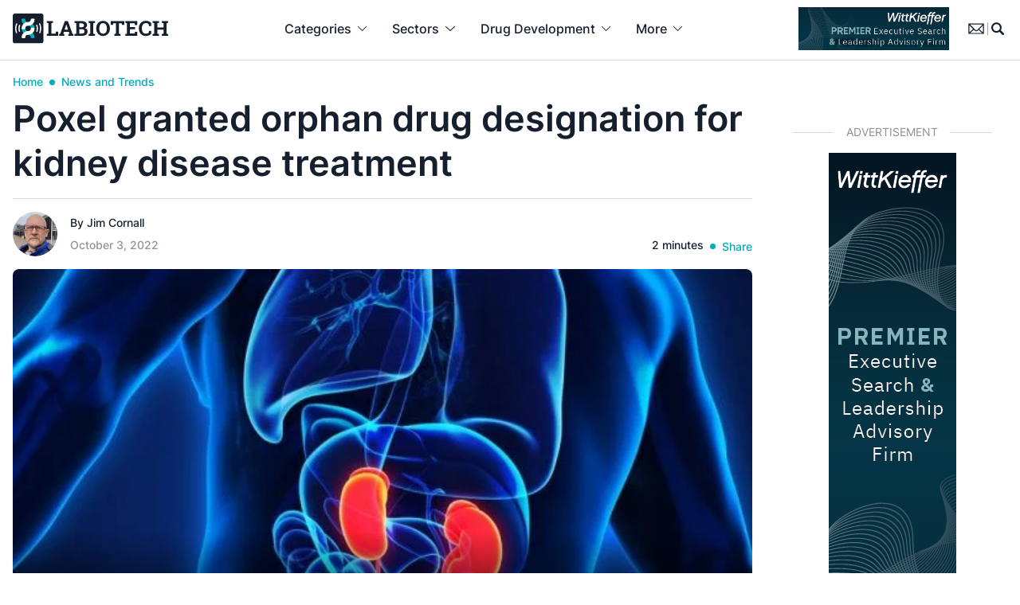

--- FILE ---
content_type: text/html; charset=utf-8
request_url: https://www.google.com/recaptcha/api2/anchor?ar=1&k=6Lctlk4qAAAAAKll71Ha-ZELEdrT0RdkBARGaY76&co=aHR0cHM6Ly93d3cubGFiaW90ZWNoLmV1OjQ0Mw..&hl=en&v=PoyoqOPhxBO7pBk68S4YbpHZ&size=invisible&anchor-ms=20000&execute-ms=30000&cb=1ig14i70p7je
body_size: 48859
content:
<!DOCTYPE HTML><html dir="ltr" lang="en"><head><meta http-equiv="Content-Type" content="text/html; charset=UTF-8">
<meta http-equiv="X-UA-Compatible" content="IE=edge">
<title>reCAPTCHA</title>
<style type="text/css">
/* cyrillic-ext */
@font-face {
  font-family: 'Roboto';
  font-style: normal;
  font-weight: 400;
  font-stretch: 100%;
  src: url(//fonts.gstatic.com/s/roboto/v48/KFO7CnqEu92Fr1ME7kSn66aGLdTylUAMa3GUBHMdazTgWw.woff2) format('woff2');
  unicode-range: U+0460-052F, U+1C80-1C8A, U+20B4, U+2DE0-2DFF, U+A640-A69F, U+FE2E-FE2F;
}
/* cyrillic */
@font-face {
  font-family: 'Roboto';
  font-style: normal;
  font-weight: 400;
  font-stretch: 100%;
  src: url(//fonts.gstatic.com/s/roboto/v48/KFO7CnqEu92Fr1ME7kSn66aGLdTylUAMa3iUBHMdazTgWw.woff2) format('woff2');
  unicode-range: U+0301, U+0400-045F, U+0490-0491, U+04B0-04B1, U+2116;
}
/* greek-ext */
@font-face {
  font-family: 'Roboto';
  font-style: normal;
  font-weight: 400;
  font-stretch: 100%;
  src: url(//fonts.gstatic.com/s/roboto/v48/KFO7CnqEu92Fr1ME7kSn66aGLdTylUAMa3CUBHMdazTgWw.woff2) format('woff2');
  unicode-range: U+1F00-1FFF;
}
/* greek */
@font-face {
  font-family: 'Roboto';
  font-style: normal;
  font-weight: 400;
  font-stretch: 100%;
  src: url(//fonts.gstatic.com/s/roboto/v48/KFO7CnqEu92Fr1ME7kSn66aGLdTylUAMa3-UBHMdazTgWw.woff2) format('woff2');
  unicode-range: U+0370-0377, U+037A-037F, U+0384-038A, U+038C, U+038E-03A1, U+03A3-03FF;
}
/* math */
@font-face {
  font-family: 'Roboto';
  font-style: normal;
  font-weight: 400;
  font-stretch: 100%;
  src: url(//fonts.gstatic.com/s/roboto/v48/KFO7CnqEu92Fr1ME7kSn66aGLdTylUAMawCUBHMdazTgWw.woff2) format('woff2');
  unicode-range: U+0302-0303, U+0305, U+0307-0308, U+0310, U+0312, U+0315, U+031A, U+0326-0327, U+032C, U+032F-0330, U+0332-0333, U+0338, U+033A, U+0346, U+034D, U+0391-03A1, U+03A3-03A9, U+03B1-03C9, U+03D1, U+03D5-03D6, U+03F0-03F1, U+03F4-03F5, U+2016-2017, U+2034-2038, U+203C, U+2040, U+2043, U+2047, U+2050, U+2057, U+205F, U+2070-2071, U+2074-208E, U+2090-209C, U+20D0-20DC, U+20E1, U+20E5-20EF, U+2100-2112, U+2114-2115, U+2117-2121, U+2123-214F, U+2190, U+2192, U+2194-21AE, U+21B0-21E5, U+21F1-21F2, U+21F4-2211, U+2213-2214, U+2216-22FF, U+2308-230B, U+2310, U+2319, U+231C-2321, U+2336-237A, U+237C, U+2395, U+239B-23B7, U+23D0, U+23DC-23E1, U+2474-2475, U+25AF, U+25B3, U+25B7, U+25BD, U+25C1, U+25CA, U+25CC, U+25FB, U+266D-266F, U+27C0-27FF, U+2900-2AFF, U+2B0E-2B11, U+2B30-2B4C, U+2BFE, U+3030, U+FF5B, U+FF5D, U+1D400-1D7FF, U+1EE00-1EEFF;
}
/* symbols */
@font-face {
  font-family: 'Roboto';
  font-style: normal;
  font-weight: 400;
  font-stretch: 100%;
  src: url(//fonts.gstatic.com/s/roboto/v48/KFO7CnqEu92Fr1ME7kSn66aGLdTylUAMaxKUBHMdazTgWw.woff2) format('woff2');
  unicode-range: U+0001-000C, U+000E-001F, U+007F-009F, U+20DD-20E0, U+20E2-20E4, U+2150-218F, U+2190, U+2192, U+2194-2199, U+21AF, U+21E6-21F0, U+21F3, U+2218-2219, U+2299, U+22C4-22C6, U+2300-243F, U+2440-244A, U+2460-24FF, U+25A0-27BF, U+2800-28FF, U+2921-2922, U+2981, U+29BF, U+29EB, U+2B00-2BFF, U+4DC0-4DFF, U+FFF9-FFFB, U+10140-1018E, U+10190-1019C, U+101A0, U+101D0-101FD, U+102E0-102FB, U+10E60-10E7E, U+1D2C0-1D2D3, U+1D2E0-1D37F, U+1F000-1F0FF, U+1F100-1F1AD, U+1F1E6-1F1FF, U+1F30D-1F30F, U+1F315, U+1F31C, U+1F31E, U+1F320-1F32C, U+1F336, U+1F378, U+1F37D, U+1F382, U+1F393-1F39F, U+1F3A7-1F3A8, U+1F3AC-1F3AF, U+1F3C2, U+1F3C4-1F3C6, U+1F3CA-1F3CE, U+1F3D4-1F3E0, U+1F3ED, U+1F3F1-1F3F3, U+1F3F5-1F3F7, U+1F408, U+1F415, U+1F41F, U+1F426, U+1F43F, U+1F441-1F442, U+1F444, U+1F446-1F449, U+1F44C-1F44E, U+1F453, U+1F46A, U+1F47D, U+1F4A3, U+1F4B0, U+1F4B3, U+1F4B9, U+1F4BB, U+1F4BF, U+1F4C8-1F4CB, U+1F4D6, U+1F4DA, U+1F4DF, U+1F4E3-1F4E6, U+1F4EA-1F4ED, U+1F4F7, U+1F4F9-1F4FB, U+1F4FD-1F4FE, U+1F503, U+1F507-1F50B, U+1F50D, U+1F512-1F513, U+1F53E-1F54A, U+1F54F-1F5FA, U+1F610, U+1F650-1F67F, U+1F687, U+1F68D, U+1F691, U+1F694, U+1F698, U+1F6AD, U+1F6B2, U+1F6B9-1F6BA, U+1F6BC, U+1F6C6-1F6CF, U+1F6D3-1F6D7, U+1F6E0-1F6EA, U+1F6F0-1F6F3, U+1F6F7-1F6FC, U+1F700-1F7FF, U+1F800-1F80B, U+1F810-1F847, U+1F850-1F859, U+1F860-1F887, U+1F890-1F8AD, U+1F8B0-1F8BB, U+1F8C0-1F8C1, U+1F900-1F90B, U+1F93B, U+1F946, U+1F984, U+1F996, U+1F9E9, U+1FA00-1FA6F, U+1FA70-1FA7C, U+1FA80-1FA89, U+1FA8F-1FAC6, U+1FACE-1FADC, U+1FADF-1FAE9, U+1FAF0-1FAF8, U+1FB00-1FBFF;
}
/* vietnamese */
@font-face {
  font-family: 'Roboto';
  font-style: normal;
  font-weight: 400;
  font-stretch: 100%;
  src: url(//fonts.gstatic.com/s/roboto/v48/KFO7CnqEu92Fr1ME7kSn66aGLdTylUAMa3OUBHMdazTgWw.woff2) format('woff2');
  unicode-range: U+0102-0103, U+0110-0111, U+0128-0129, U+0168-0169, U+01A0-01A1, U+01AF-01B0, U+0300-0301, U+0303-0304, U+0308-0309, U+0323, U+0329, U+1EA0-1EF9, U+20AB;
}
/* latin-ext */
@font-face {
  font-family: 'Roboto';
  font-style: normal;
  font-weight: 400;
  font-stretch: 100%;
  src: url(//fonts.gstatic.com/s/roboto/v48/KFO7CnqEu92Fr1ME7kSn66aGLdTylUAMa3KUBHMdazTgWw.woff2) format('woff2');
  unicode-range: U+0100-02BA, U+02BD-02C5, U+02C7-02CC, U+02CE-02D7, U+02DD-02FF, U+0304, U+0308, U+0329, U+1D00-1DBF, U+1E00-1E9F, U+1EF2-1EFF, U+2020, U+20A0-20AB, U+20AD-20C0, U+2113, U+2C60-2C7F, U+A720-A7FF;
}
/* latin */
@font-face {
  font-family: 'Roboto';
  font-style: normal;
  font-weight: 400;
  font-stretch: 100%;
  src: url(//fonts.gstatic.com/s/roboto/v48/KFO7CnqEu92Fr1ME7kSn66aGLdTylUAMa3yUBHMdazQ.woff2) format('woff2');
  unicode-range: U+0000-00FF, U+0131, U+0152-0153, U+02BB-02BC, U+02C6, U+02DA, U+02DC, U+0304, U+0308, U+0329, U+2000-206F, U+20AC, U+2122, U+2191, U+2193, U+2212, U+2215, U+FEFF, U+FFFD;
}
/* cyrillic-ext */
@font-face {
  font-family: 'Roboto';
  font-style: normal;
  font-weight: 500;
  font-stretch: 100%;
  src: url(//fonts.gstatic.com/s/roboto/v48/KFO7CnqEu92Fr1ME7kSn66aGLdTylUAMa3GUBHMdazTgWw.woff2) format('woff2');
  unicode-range: U+0460-052F, U+1C80-1C8A, U+20B4, U+2DE0-2DFF, U+A640-A69F, U+FE2E-FE2F;
}
/* cyrillic */
@font-face {
  font-family: 'Roboto';
  font-style: normal;
  font-weight: 500;
  font-stretch: 100%;
  src: url(//fonts.gstatic.com/s/roboto/v48/KFO7CnqEu92Fr1ME7kSn66aGLdTylUAMa3iUBHMdazTgWw.woff2) format('woff2');
  unicode-range: U+0301, U+0400-045F, U+0490-0491, U+04B0-04B1, U+2116;
}
/* greek-ext */
@font-face {
  font-family: 'Roboto';
  font-style: normal;
  font-weight: 500;
  font-stretch: 100%;
  src: url(//fonts.gstatic.com/s/roboto/v48/KFO7CnqEu92Fr1ME7kSn66aGLdTylUAMa3CUBHMdazTgWw.woff2) format('woff2');
  unicode-range: U+1F00-1FFF;
}
/* greek */
@font-face {
  font-family: 'Roboto';
  font-style: normal;
  font-weight: 500;
  font-stretch: 100%;
  src: url(//fonts.gstatic.com/s/roboto/v48/KFO7CnqEu92Fr1ME7kSn66aGLdTylUAMa3-UBHMdazTgWw.woff2) format('woff2');
  unicode-range: U+0370-0377, U+037A-037F, U+0384-038A, U+038C, U+038E-03A1, U+03A3-03FF;
}
/* math */
@font-face {
  font-family: 'Roboto';
  font-style: normal;
  font-weight: 500;
  font-stretch: 100%;
  src: url(//fonts.gstatic.com/s/roboto/v48/KFO7CnqEu92Fr1ME7kSn66aGLdTylUAMawCUBHMdazTgWw.woff2) format('woff2');
  unicode-range: U+0302-0303, U+0305, U+0307-0308, U+0310, U+0312, U+0315, U+031A, U+0326-0327, U+032C, U+032F-0330, U+0332-0333, U+0338, U+033A, U+0346, U+034D, U+0391-03A1, U+03A3-03A9, U+03B1-03C9, U+03D1, U+03D5-03D6, U+03F0-03F1, U+03F4-03F5, U+2016-2017, U+2034-2038, U+203C, U+2040, U+2043, U+2047, U+2050, U+2057, U+205F, U+2070-2071, U+2074-208E, U+2090-209C, U+20D0-20DC, U+20E1, U+20E5-20EF, U+2100-2112, U+2114-2115, U+2117-2121, U+2123-214F, U+2190, U+2192, U+2194-21AE, U+21B0-21E5, U+21F1-21F2, U+21F4-2211, U+2213-2214, U+2216-22FF, U+2308-230B, U+2310, U+2319, U+231C-2321, U+2336-237A, U+237C, U+2395, U+239B-23B7, U+23D0, U+23DC-23E1, U+2474-2475, U+25AF, U+25B3, U+25B7, U+25BD, U+25C1, U+25CA, U+25CC, U+25FB, U+266D-266F, U+27C0-27FF, U+2900-2AFF, U+2B0E-2B11, U+2B30-2B4C, U+2BFE, U+3030, U+FF5B, U+FF5D, U+1D400-1D7FF, U+1EE00-1EEFF;
}
/* symbols */
@font-face {
  font-family: 'Roboto';
  font-style: normal;
  font-weight: 500;
  font-stretch: 100%;
  src: url(//fonts.gstatic.com/s/roboto/v48/KFO7CnqEu92Fr1ME7kSn66aGLdTylUAMaxKUBHMdazTgWw.woff2) format('woff2');
  unicode-range: U+0001-000C, U+000E-001F, U+007F-009F, U+20DD-20E0, U+20E2-20E4, U+2150-218F, U+2190, U+2192, U+2194-2199, U+21AF, U+21E6-21F0, U+21F3, U+2218-2219, U+2299, U+22C4-22C6, U+2300-243F, U+2440-244A, U+2460-24FF, U+25A0-27BF, U+2800-28FF, U+2921-2922, U+2981, U+29BF, U+29EB, U+2B00-2BFF, U+4DC0-4DFF, U+FFF9-FFFB, U+10140-1018E, U+10190-1019C, U+101A0, U+101D0-101FD, U+102E0-102FB, U+10E60-10E7E, U+1D2C0-1D2D3, U+1D2E0-1D37F, U+1F000-1F0FF, U+1F100-1F1AD, U+1F1E6-1F1FF, U+1F30D-1F30F, U+1F315, U+1F31C, U+1F31E, U+1F320-1F32C, U+1F336, U+1F378, U+1F37D, U+1F382, U+1F393-1F39F, U+1F3A7-1F3A8, U+1F3AC-1F3AF, U+1F3C2, U+1F3C4-1F3C6, U+1F3CA-1F3CE, U+1F3D4-1F3E0, U+1F3ED, U+1F3F1-1F3F3, U+1F3F5-1F3F7, U+1F408, U+1F415, U+1F41F, U+1F426, U+1F43F, U+1F441-1F442, U+1F444, U+1F446-1F449, U+1F44C-1F44E, U+1F453, U+1F46A, U+1F47D, U+1F4A3, U+1F4B0, U+1F4B3, U+1F4B9, U+1F4BB, U+1F4BF, U+1F4C8-1F4CB, U+1F4D6, U+1F4DA, U+1F4DF, U+1F4E3-1F4E6, U+1F4EA-1F4ED, U+1F4F7, U+1F4F9-1F4FB, U+1F4FD-1F4FE, U+1F503, U+1F507-1F50B, U+1F50D, U+1F512-1F513, U+1F53E-1F54A, U+1F54F-1F5FA, U+1F610, U+1F650-1F67F, U+1F687, U+1F68D, U+1F691, U+1F694, U+1F698, U+1F6AD, U+1F6B2, U+1F6B9-1F6BA, U+1F6BC, U+1F6C6-1F6CF, U+1F6D3-1F6D7, U+1F6E0-1F6EA, U+1F6F0-1F6F3, U+1F6F7-1F6FC, U+1F700-1F7FF, U+1F800-1F80B, U+1F810-1F847, U+1F850-1F859, U+1F860-1F887, U+1F890-1F8AD, U+1F8B0-1F8BB, U+1F8C0-1F8C1, U+1F900-1F90B, U+1F93B, U+1F946, U+1F984, U+1F996, U+1F9E9, U+1FA00-1FA6F, U+1FA70-1FA7C, U+1FA80-1FA89, U+1FA8F-1FAC6, U+1FACE-1FADC, U+1FADF-1FAE9, U+1FAF0-1FAF8, U+1FB00-1FBFF;
}
/* vietnamese */
@font-face {
  font-family: 'Roboto';
  font-style: normal;
  font-weight: 500;
  font-stretch: 100%;
  src: url(//fonts.gstatic.com/s/roboto/v48/KFO7CnqEu92Fr1ME7kSn66aGLdTylUAMa3OUBHMdazTgWw.woff2) format('woff2');
  unicode-range: U+0102-0103, U+0110-0111, U+0128-0129, U+0168-0169, U+01A0-01A1, U+01AF-01B0, U+0300-0301, U+0303-0304, U+0308-0309, U+0323, U+0329, U+1EA0-1EF9, U+20AB;
}
/* latin-ext */
@font-face {
  font-family: 'Roboto';
  font-style: normal;
  font-weight: 500;
  font-stretch: 100%;
  src: url(//fonts.gstatic.com/s/roboto/v48/KFO7CnqEu92Fr1ME7kSn66aGLdTylUAMa3KUBHMdazTgWw.woff2) format('woff2');
  unicode-range: U+0100-02BA, U+02BD-02C5, U+02C7-02CC, U+02CE-02D7, U+02DD-02FF, U+0304, U+0308, U+0329, U+1D00-1DBF, U+1E00-1E9F, U+1EF2-1EFF, U+2020, U+20A0-20AB, U+20AD-20C0, U+2113, U+2C60-2C7F, U+A720-A7FF;
}
/* latin */
@font-face {
  font-family: 'Roboto';
  font-style: normal;
  font-weight: 500;
  font-stretch: 100%;
  src: url(//fonts.gstatic.com/s/roboto/v48/KFO7CnqEu92Fr1ME7kSn66aGLdTylUAMa3yUBHMdazQ.woff2) format('woff2');
  unicode-range: U+0000-00FF, U+0131, U+0152-0153, U+02BB-02BC, U+02C6, U+02DA, U+02DC, U+0304, U+0308, U+0329, U+2000-206F, U+20AC, U+2122, U+2191, U+2193, U+2212, U+2215, U+FEFF, U+FFFD;
}
/* cyrillic-ext */
@font-face {
  font-family: 'Roboto';
  font-style: normal;
  font-weight: 900;
  font-stretch: 100%;
  src: url(//fonts.gstatic.com/s/roboto/v48/KFO7CnqEu92Fr1ME7kSn66aGLdTylUAMa3GUBHMdazTgWw.woff2) format('woff2');
  unicode-range: U+0460-052F, U+1C80-1C8A, U+20B4, U+2DE0-2DFF, U+A640-A69F, U+FE2E-FE2F;
}
/* cyrillic */
@font-face {
  font-family: 'Roboto';
  font-style: normal;
  font-weight: 900;
  font-stretch: 100%;
  src: url(//fonts.gstatic.com/s/roboto/v48/KFO7CnqEu92Fr1ME7kSn66aGLdTylUAMa3iUBHMdazTgWw.woff2) format('woff2');
  unicode-range: U+0301, U+0400-045F, U+0490-0491, U+04B0-04B1, U+2116;
}
/* greek-ext */
@font-face {
  font-family: 'Roboto';
  font-style: normal;
  font-weight: 900;
  font-stretch: 100%;
  src: url(//fonts.gstatic.com/s/roboto/v48/KFO7CnqEu92Fr1ME7kSn66aGLdTylUAMa3CUBHMdazTgWw.woff2) format('woff2');
  unicode-range: U+1F00-1FFF;
}
/* greek */
@font-face {
  font-family: 'Roboto';
  font-style: normal;
  font-weight: 900;
  font-stretch: 100%;
  src: url(//fonts.gstatic.com/s/roboto/v48/KFO7CnqEu92Fr1ME7kSn66aGLdTylUAMa3-UBHMdazTgWw.woff2) format('woff2');
  unicode-range: U+0370-0377, U+037A-037F, U+0384-038A, U+038C, U+038E-03A1, U+03A3-03FF;
}
/* math */
@font-face {
  font-family: 'Roboto';
  font-style: normal;
  font-weight: 900;
  font-stretch: 100%;
  src: url(//fonts.gstatic.com/s/roboto/v48/KFO7CnqEu92Fr1ME7kSn66aGLdTylUAMawCUBHMdazTgWw.woff2) format('woff2');
  unicode-range: U+0302-0303, U+0305, U+0307-0308, U+0310, U+0312, U+0315, U+031A, U+0326-0327, U+032C, U+032F-0330, U+0332-0333, U+0338, U+033A, U+0346, U+034D, U+0391-03A1, U+03A3-03A9, U+03B1-03C9, U+03D1, U+03D5-03D6, U+03F0-03F1, U+03F4-03F5, U+2016-2017, U+2034-2038, U+203C, U+2040, U+2043, U+2047, U+2050, U+2057, U+205F, U+2070-2071, U+2074-208E, U+2090-209C, U+20D0-20DC, U+20E1, U+20E5-20EF, U+2100-2112, U+2114-2115, U+2117-2121, U+2123-214F, U+2190, U+2192, U+2194-21AE, U+21B0-21E5, U+21F1-21F2, U+21F4-2211, U+2213-2214, U+2216-22FF, U+2308-230B, U+2310, U+2319, U+231C-2321, U+2336-237A, U+237C, U+2395, U+239B-23B7, U+23D0, U+23DC-23E1, U+2474-2475, U+25AF, U+25B3, U+25B7, U+25BD, U+25C1, U+25CA, U+25CC, U+25FB, U+266D-266F, U+27C0-27FF, U+2900-2AFF, U+2B0E-2B11, U+2B30-2B4C, U+2BFE, U+3030, U+FF5B, U+FF5D, U+1D400-1D7FF, U+1EE00-1EEFF;
}
/* symbols */
@font-face {
  font-family: 'Roboto';
  font-style: normal;
  font-weight: 900;
  font-stretch: 100%;
  src: url(//fonts.gstatic.com/s/roboto/v48/KFO7CnqEu92Fr1ME7kSn66aGLdTylUAMaxKUBHMdazTgWw.woff2) format('woff2');
  unicode-range: U+0001-000C, U+000E-001F, U+007F-009F, U+20DD-20E0, U+20E2-20E4, U+2150-218F, U+2190, U+2192, U+2194-2199, U+21AF, U+21E6-21F0, U+21F3, U+2218-2219, U+2299, U+22C4-22C6, U+2300-243F, U+2440-244A, U+2460-24FF, U+25A0-27BF, U+2800-28FF, U+2921-2922, U+2981, U+29BF, U+29EB, U+2B00-2BFF, U+4DC0-4DFF, U+FFF9-FFFB, U+10140-1018E, U+10190-1019C, U+101A0, U+101D0-101FD, U+102E0-102FB, U+10E60-10E7E, U+1D2C0-1D2D3, U+1D2E0-1D37F, U+1F000-1F0FF, U+1F100-1F1AD, U+1F1E6-1F1FF, U+1F30D-1F30F, U+1F315, U+1F31C, U+1F31E, U+1F320-1F32C, U+1F336, U+1F378, U+1F37D, U+1F382, U+1F393-1F39F, U+1F3A7-1F3A8, U+1F3AC-1F3AF, U+1F3C2, U+1F3C4-1F3C6, U+1F3CA-1F3CE, U+1F3D4-1F3E0, U+1F3ED, U+1F3F1-1F3F3, U+1F3F5-1F3F7, U+1F408, U+1F415, U+1F41F, U+1F426, U+1F43F, U+1F441-1F442, U+1F444, U+1F446-1F449, U+1F44C-1F44E, U+1F453, U+1F46A, U+1F47D, U+1F4A3, U+1F4B0, U+1F4B3, U+1F4B9, U+1F4BB, U+1F4BF, U+1F4C8-1F4CB, U+1F4D6, U+1F4DA, U+1F4DF, U+1F4E3-1F4E6, U+1F4EA-1F4ED, U+1F4F7, U+1F4F9-1F4FB, U+1F4FD-1F4FE, U+1F503, U+1F507-1F50B, U+1F50D, U+1F512-1F513, U+1F53E-1F54A, U+1F54F-1F5FA, U+1F610, U+1F650-1F67F, U+1F687, U+1F68D, U+1F691, U+1F694, U+1F698, U+1F6AD, U+1F6B2, U+1F6B9-1F6BA, U+1F6BC, U+1F6C6-1F6CF, U+1F6D3-1F6D7, U+1F6E0-1F6EA, U+1F6F0-1F6F3, U+1F6F7-1F6FC, U+1F700-1F7FF, U+1F800-1F80B, U+1F810-1F847, U+1F850-1F859, U+1F860-1F887, U+1F890-1F8AD, U+1F8B0-1F8BB, U+1F8C0-1F8C1, U+1F900-1F90B, U+1F93B, U+1F946, U+1F984, U+1F996, U+1F9E9, U+1FA00-1FA6F, U+1FA70-1FA7C, U+1FA80-1FA89, U+1FA8F-1FAC6, U+1FACE-1FADC, U+1FADF-1FAE9, U+1FAF0-1FAF8, U+1FB00-1FBFF;
}
/* vietnamese */
@font-face {
  font-family: 'Roboto';
  font-style: normal;
  font-weight: 900;
  font-stretch: 100%;
  src: url(//fonts.gstatic.com/s/roboto/v48/KFO7CnqEu92Fr1ME7kSn66aGLdTylUAMa3OUBHMdazTgWw.woff2) format('woff2');
  unicode-range: U+0102-0103, U+0110-0111, U+0128-0129, U+0168-0169, U+01A0-01A1, U+01AF-01B0, U+0300-0301, U+0303-0304, U+0308-0309, U+0323, U+0329, U+1EA0-1EF9, U+20AB;
}
/* latin-ext */
@font-face {
  font-family: 'Roboto';
  font-style: normal;
  font-weight: 900;
  font-stretch: 100%;
  src: url(//fonts.gstatic.com/s/roboto/v48/KFO7CnqEu92Fr1ME7kSn66aGLdTylUAMa3KUBHMdazTgWw.woff2) format('woff2');
  unicode-range: U+0100-02BA, U+02BD-02C5, U+02C7-02CC, U+02CE-02D7, U+02DD-02FF, U+0304, U+0308, U+0329, U+1D00-1DBF, U+1E00-1E9F, U+1EF2-1EFF, U+2020, U+20A0-20AB, U+20AD-20C0, U+2113, U+2C60-2C7F, U+A720-A7FF;
}
/* latin */
@font-face {
  font-family: 'Roboto';
  font-style: normal;
  font-weight: 900;
  font-stretch: 100%;
  src: url(//fonts.gstatic.com/s/roboto/v48/KFO7CnqEu92Fr1ME7kSn66aGLdTylUAMa3yUBHMdazQ.woff2) format('woff2');
  unicode-range: U+0000-00FF, U+0131, U+0152-0153, U+02BB-02BC, U+02C6, U+02DA, U+02DC, U+0304, U+0308, U+0329, U+2000-206F, U+20AC, U+2122, U+2191, U+2193, U+2212, U+2215, U+FEFF, U+FFFD;
}

</style>
<link rel="stylesheet" type="text/css" href="https://www.gstatic.com/recaptcha/releases/PoyoqOPhxBO7pBk68S4YbpHZ/styles__ltr.css">
<script nonce="f3U8yNKCmnpUkPX7MP_SJA" type="text/javascript">window['__recaptcha_api'] = 'https://www.google.com/recaptcha/api2/';</script>
<script type="text/javascript" src="https://www.gstatic.com/recaptcha/releases/PoyoqOPhxBO7pBk68S4YbpHZ/recaptcha__en.js" nonce="f3U8yNKCmnpUkPX7MP_SJA">
      
    </script></head>
<body><div id="rc-anchor-alert" class="rc-anchor-alert"></div>
<input type="hidden" id="recaptcha-token" value="[base64]">
<script type="text/javascript" nonce="f3U8yNKCmnpUkPX7MP_SJA">
      recaptcha.anchor.Main.init("[\x22ainput\x22,[\x22bgdata\x22,\x22\x22,\[base64]/[base64]/[base64]/[base64]/cjw8ejpyPj4+eil9Y2F0Y2gobCl7dGhyb3cgbDt9fSxIPWZ1bmN0aW9uKHcsdCx6KXtpZih3PT0xOTR8fHc9PTIwOCl0LnZbd10/dC52W3ddLmNvbmNhdCh6KTp0LnZbd109b2Yoeix0KTtlbHNle2lmKHQuYkImJnchPTMxNylyZXR1cm47dz09NjZ8fHc9PTEyMnx8dz09NDcwfHx3PT00NHx8dz09NDE2fHx3PT0zOTd8fHc9PTQyMXx8dz09Njh8fHc9PTcwfHx3PT0xODQ/[base64]/[base64]/[base64]/bmV3IGRbVl0oSlswXSk6cD09Mj9uZXcgZFtWXShKWzBdLEpbMV0pOnA9PTM/bmV3IGRbVl0oSlswXSxKWzFdLEpbMl0pOnA9PTQ/[base64]/[base64]/[base64]/[base64]\x22,\[base64]\\u003d\\u003d\x22,\x22w5ZuMhVYLMKpDhrChsObwqDDuUrCvxQ3Wn8IHMKyUMO2woDDnzhWWl3CqMOrHMOFQE5RGxt9w73CqVQDG2QYw47Do8OCw4dbwpjDr2QQYS0Rw73DmzsGwrHDu8Oew4wIw6QEMHDCj8OYa8OGw4IYOMKiw6JGcSHDlMOtYcOtdMOtYxnCo0fCngrDoE/CpMKqIsK8M8OBME/DpTDDqyDDkcOOwp/CvsKDw7AUV8O9w757HB/[base64]/[base64]/Dgm/CqjJtKMOkecKqe8OOP8KQBMK+wrsJw7zDiybCs8OAXsOFwrTCo23CgcOdw6gQcmgew5k/[base64]/CjWxlw7rCoXnDh2nCgMOhKcO5b0Q7E37Dn8KGw68/Cx/CvsOlwqPDvMK1w5ovFMKfwoNGacKgKsOSVMOkw77Du8K4PWrCvjZSDVgRwqM/[base64]/CrFtRWsK+worCtcOEX8OSJ8OlQGbDj8KUw7sHw6xhwo5HWMOkw4tow6LCmMKfUMK0KWzCocKYwqrDqcKjcMOJWsOQw7UuwpwmUl0twr/Do8OnwrLCoyjDvsOjw7RQw5bDs3PCsSBdCsOnwojDrhh/[base64]/E8KjccK0XMKGMcKzJXp+w5Now7nDkS0RCjI8wrfCssKTOgwAwrvCumZewqw/w4rDjR3CkwLDtyTDqcKxF8KWw7V6w5EZwrIFeMOswobCiksOQsOubULDo1XDgsK4UwPDqSVrVE5wQ8KBcx4Vwrt3w6PCt2QQwrnDncKawpvCnQcTVcK/woLDp8KOw6sCwoJYFlpuMCjDsS/CpB/DuU3Dr8KSMcKkw4zDg2jCkCcFw48bXsKAGVbDrcKbw4rCk8KQc8K4Wxsswopwwp0Hw6hqwpskdsKBEwUcNTJYV8OTEQbCvcKQw7FFwqbDtBc7w6srwqBRwp5QUmdaO0c/LMOuchXCrXbDosOLbXppwojDv8OQw6cgwpvDnGcESSQXw6/CvcKLPMOCHMKyw65faUfCjAPCuEJTwopYG8Kkw7LDnMKzBcK3YHrDocOta8OgDMKkMU7Cm8Oww6DCiibDuSd2wqAOSMKNwoYAw4/Cm8OBBz7CqsOEwqcjHDB+w5caSB1qw4NNVsO1wrjDs8OJT0sePwbDqcKgw4nDpn/Cm8O4eMKXdG/DisKoIV7CliNoAwdFacKnwrPDmcKHwqDDnBo4F8KFDnzCs2k3wqVjwp/[base64]/[base64]/w6jDtsOMB8KoCnlCVsOpOMKmwp4GwrRtMkTDkgFRY8KDCkLDmS/DgcODw6o2QMKdfMOCwplqwq13wqzDhBldw5w/w7RfdcOIEXc+w4rCnMKzLQnDi8O8w7F1wrZewqIuV17Ch1zDumLDkgYhKlslT8K5GcKkw6sCcSLDkcKwwrPCpcKUD3fDphzCocOVOMOtFiXCgcKaw6MGwrkHwqrDhkgqwrXCtTnCv8K3w6xGCwFdw5YSwrnDk8OjVxTDtgvCkMKfbMOMUUxIwofDmj/CpjwfBcOYw6xXGcKmfk47w544I8K5ZMK9V8KEVlQdw58jwrvDvsKlwrLDk8Kkw7NAwp3DvMOPZsORd8OaC1rCvWLCkHjClHMQwrvDj8OMw7wswrbCocKPGMONwq9pw57Co8Kjw6/DsMKJwpjDqnjCuwbDtElMC8KmLMORKVZvwrgKwp5uwqHDqcO/C2PDqk9rF8KPAg7DiBpSPMOJw5rCi8ONwpTDj8OEFUjCusK3w4M7w6bDqXLDkhAcwrvDrVE0wp/CgsOpUsKcwpTDjsK+Mjc8wrTCt04nLcOBwpIJZ8OKw7g2YFt8D8OgVcOtamnDuQR1wp9ww7LDt8KxwoIsSsO2w6XCnMOIw7jDv1/[base64]/wo3CvMOXwoIQJsOhwqTDt3M7wrXDp8OpwqvChlEVDcKpw4oMCWNIC8OAwpzDi8KJwrIefi94w5MYw4XChhrChBFnXcObw6zCpxHDisKUfcOHVcO9wpV/wrNhHGMlw5DChljCi8OdNMOdwrV+w59AS8O8w792wpDDtXtXHgBRQnRFwpBMWsKowpFjw5LDocOyw4o3w7HDkF/[base64]/Dkgduw5JAXsK/FsKBMcKOeEU0wrAwwr1iw6s4w79ww5/DiC40U3YhBsKTwq05GsOew4PDn8OmAMOew73DsXoZXMOKZsOmYVzCt3liwoYTw5zCh0hpbyRKw5HCmX49wrFvPcKbJ8O8KBsPKiVdwrrCvCBcwrPCpE/Ctk7Du8O5dUbDnVoHE8KVwrJdw7UBJsOdMUsgasO3d8Kaw4BQw44rOCQWV8OFwr/DkMKzJcKaEAnCiMKFA8K5wpXDk8OVw5Ygw5/DgcOLwoVNAhcewrDDnsO/THHDscOCUMOtwrsJZsOAe3Z9eRvDrsKzc8KuwrfCjcOUfy/DlSfDlCvCpB4vY8OoLMOSwrLDn8Oewod7wo5ZTU15LsOkwpccFMOmcDvCi8K1aW3DljkRf2deLXPCvsKqwqoQBT/Cj8OWc1jDszzCncKAw65GIsONwrvCrMKObMOIGFvDi8KywrwKwoTDicKYw5fDkwHDhlEnwpsywoEzw4DCuMKewqPDmsOAScK9KcOhw7VIworDkcKlwp8Uw4DCiT5mEsODCMOiSXTCtcKeP2PClMONw7cGwo9/w6cVesOVSMKJwr4Mw4nCjyzDscK1wrTDlcOONxhHw4ceV8OcK8K3GsKUNcOvcDrDtyAbwq7CjsOUwrLCu2plZcKlXWoedMOpwrlRwrJ2bEDDv05/[base64]/CnMOlw6hQN8OGe8OOwrPDlDXDm8Kqw6sQPxJKXXHCt8K/[base64]/[base64]/Fn58a8KywrnCrG9HwoTCmRzCiCI+w45iFzw7w77Dn2VnXHLCsC5Lw5PCqQzCr1YXwrZKJcOZw6HDj0DDi8KMw6QYwrbCtmZ4woANd8OIY8KVaMOUR2/[base64]/Cv8KYDcKSLg/DqW0Jwq/DvsK6wq3CisKjw6B9F8Klw4wGYMKxGUIawpjDrCwlHFghGzjDhUTCoURreSLCgcOGw75lWsOoNy1/[base64]/DjyjChcOyMRRBEsOpw5VAwrbCp8ONwqcwwr4mw7IhXcO2wpTDu8KSH3XCr8OswpQXw7fCihUswqnDucKCDmIDXgjCtBV3RcOCfWjDgsKqw7/CrXTCjsKLw4jDjMK9w4EwZsObNMKeGcOCw7nDiXw2w4dTwq3ChTo7ScKaNMKCJx3Do0I7BcOGwpfCncO/TXECAFLCsnPCoGLCp0kWKcOgZMOmQGPCtF/CuifCiWbCj8K0asOfwqLCnsOQwqpqJj/DkcOHUMO6wo/CvMOuJ8KiTHVhZUzDqcOCEMO0D0kvw7dkw5TDqysRw67DiMK1wpAxw4QrTE82AiJ8wodvwo7CvHs0S8KOw7TCvDc/[base64]/DgFDCv8Odw67CnGsQKjBKwrjCtnPCnxhTbEZdw5rCtDlgTDJHFMKfPcONLljDiMKufcO1w58aaHBkwr/CpcOEEsKoByRUBcOMw6LCsDvCmUgdwp7DvsOWw4PCjsK/w4DCvsKFwqMkw5PCs8KrJsKuwqfCkQlzwoIue0zCjsKswqjDm8KaCsOvSXDDgcKndAPDgxnDvcKnw4BoF8OFw4HCgU3Co8K/NgFjF8OJSMO/wpPDncKdwpcuwoXDgWgrw6LDrcK+w7xYJcOLUsKuXArClcOEF8KMwqIHP3wpWcOQw59Gwr5cFcKfL8Ktw6HCtiPCnsKGDcOWa0/Dr8OENsK2KcKdwpJuwpzDk8KBQRZ7X8OcS0Iaw6tAwpdMY3deRcO0UEBLRMKsZALDvn7DkMO0w55wwq7Dg8KZw7fDicKlI1hwwo1WTMOzIiLDmcKBwohvRBh6wqHCvSTDiAZWM8Oewp96wo9veMKBbMO/[base64]/[base64]/DoHnCuW3CikbDkMOkwqJrCMK5wozCnsOtVcKQwo0awrXCtknCpcO/LsKmw4gxwpdiCGVLw4fCocOgYnYFwoBdw4PCgVBnwq86SDQzw7Z8w63Dj8OcZnszQFDDuMOGwr53W8KswpfCocOnGcK6YcOMC8K2YgXChsKvwqfDr8OsJyQVY0nDj0Blwo/[base64]/w6ptw5wqwoTCjMOswpExKcOLw6rDg8Kiw7J6w6HCjsOrw6bCiivClmdXSDfDhEYWbQpZLcOuWsODw5Azw5llw4XDtypcwrkXwqjDmALCgcKDw6XCq8OVMcK0wrsSwo0/[base64]/DpcKnKxRlasKswofDhinDonA0KMO6JcODw68PLsOZwpHCvcKawpjDicK3TSheby7DkFjCvMKLwpzCtlYNw5DCiMKdXF/CpMK9Y8OaA8OWwp3DuyfCuzdAMivDtXErwoHChTNhe8OxLsKmcHPDomfCh0M6FMOhWsOEwrHCmzcxw6nDqsKaw7hwJFzDqm52Pi/[base64]/CkMKRCWbDlMO+wr5NIMOmwr/CsDUIZsKBE33DjS7Cq8K4VTtPw7E8dGjDujFQwoTCtADCtXhBw7lPwqrCs2A3A8K5AMKRwoB0wo0Kwq0awqPDucK2wq/[base64]/Dn8KyWxTDk8KRw4A3YcOBwpDDrcOyw5LCnMKZwpfCjijCu0PDo8K2YnLDtsOnWj/CocOkworCjT7DnsKXOX7ClsK/TsOHwqjDlT3ClSN3w7heHnjCpMKYMcO/fsKsRsOnDcO/wpkpWELDtQfDr8KYX8K6w5LDiADCsF0/w63CvcONwpbDucKfDXfCp8OMw4JPMDXDmcOtFVZPF0LCnMKiETdUccOKLcKmcMOew6rCk8KTNMO3dcOuw4E/SFDCosO9wqzCi8OBwo4rwpzCoQQQJsOfYxXChcOhDjFWwpETwrhXAsKZwqEnw6FwwrDCgULCiMKSUcKzwq56wr1hw73CkyQywrjDvV3Cm8Kdw4NyYwZIwqDDlFMEwqBxP8ORw77CtHZOw5nDn8KxI8KIGyDCnSfCsj1XwqBpwqwVMcOYUkxRwr7CscO/w4fDrsOiwqLDk8Oeb8KOS8KZwqTCk8K4woHDvcK5BsOBw58/[base64]/wrfCiELCusKtw6fDo8OMOWZywohiwqfCtMKbwqQ/ImgkQ8KcSBLCn8OQaU3DmMKJR8KnE3PCgD8XbMKRw7TDngzCoMO1b01Bwp8cwqcHwrp9IQMTwrVcw6/Dpk0FKcOhZsKpwoVlN20nBUTCrjs7wrjDkj/DhcOLS1jDqcOyD8Oow5bDh8OPLsOOQ8OdByLCkcOtYnFcw4wLAcK4IMOHw5nDgTslaErCjxMNw7dewqsdXCc9NsK0WcK+w51Yw60vw4h/aMKJwrNAw5dzHcKOG8Kfw4kvw57CoMKzICQZMwnCsMOpwr7DsMOUw4DDuMKfwphveETDjsOfI8O9w4XDqHIWeMO/[base64]/CrRjCh2QywpYQwr5kwqTDvsO3w7kqw7TCl8KYwqnDrgrClzbDqTQRwrpgIU/CmcONw4vCt8KQw4jCmcO3fMKgdcO9w7rCv1/DicKbwrZmwp/CrCV4w6bDvMKBPTkhwqLCpjTCrw/Cn8OfwqLCrHpRwosKwrzCp8O9NMKMT8Ozd2ZLCQk1V8ODwrUww7VcZGBwZMKXN2MgHAfDhRd/[base64]/R27DsV1Kwq0GeVnCvsKUw5LDkcO3wpHCtsOWYUoRwo3DkcKtwr5oYVLDo8OFRWXDvMOBa27Dm8OXw5oLacOcYcKSwrIqRnDClcKgw4DDowvCtcK6w43DtC/DkMONw4RrWARfLBR1wq7DtcOaOALDpjlAZ8Ogw505w7YAw5UCHG3Cl8KKLVrCtMOSA8Opw7nCrmpcw4XDvyVbwpUywqLDoxLCncOpwotYSsKAwrvDn8KKw6/CiMK5w5lvJRbCoyloU8KtwoXDvcO/w4XDsMKow47CmsKVAcOMaVvCksOFw78bT2svBMODCCzCqMKSwrPDmMOEW8K8w6jDhmPDs8OVwrXDkhklw5/[base64]/DsilqwojCugXDkMO0woDCtcKGFsKmbVgXwobCkU1XwoEPwrxIN3QcfGLDrsO1woFnchtdw4nCnQnDsh7DgQU5NXtDMxdTwr9rw4nCr8OzwoLCicKse8OQw7EgwooMwpQkwqvDlMOnwpLDv8K/NMOJGSQ/[base64]/CvlIQcDTCoTPDg2tVCUtwFMO0ZMOYw79xN3HChSR8CsKyXBN2woMhw4PDmsKlJsK+wpXCoMKjw5lnw7pmGsKZbUfDjMOMC8Obw5jDmDHCqcO/wrhsOsOHSWjCpsOZfX9yDsKxw5TDnArCnsOROHh/[base64]/[base64]/w6wTYsOvQMOAW8Klw4RjD8KoXMKpw6LCr8OpRsOHw43ClRARUhjCrzPDq0DCjsK9wr1ywromwrMKP8KOw7Frw7ZMN0zCp8OywpfDtcOkwr/Dt8Omwq7DijHCvsO2w4BWwrJpw7jDnkLDsGvDlSgmU8OUw7Jfw7DDuB7Dg3zCvzx2dwbCgRnDnmIWwo4hAEzDq8Otw6nDmsKiwqM2DMK9G8OQPcKAAcK9wrNlw7sZVsKIw4xewpDCrWQeE8KeVMO6XcKDNDHClsKEKSPCvcKRwqrCjx7DuS9xY8Kzwp/[base64]/MSgnZjrChMOva8Oqw4YnUh5EOEjCgcKKGxxCXHBxR8O9D8OVNDxfcTTChMO9U8KLEklVSCpodjA0wrnDjBdRVcK/w6rCjXDCjgR0w7scwosyME8Yw4DCiE3Djw7Dv8Knw7tsw6E6XMObw50Fwr7CscKtFU3DgMOdEcKFM8O7wrPCucODw5PCkArDnj0SLS/Cjz58X2bCvMO1w4szwonDt8KPwrvDqTMQwpU7N1jDohEjwrjDqyHDgGV9wrnDrmLDmATCpsK+w6EHJsOtO8KHw5LCosK/aEAmw5rDq8K2BjMKUcOnN07DtwIVwqjCuE9desKdwqZ5Og/DqV5Bw5LDkMOHwrcAwqNLwqDDpcO5wq5VV3rCtR9rwrVnw4TDrsO/a8Kww4DDusKIElZTw4U5FsKGIhfDsDFcLHHDscKbfHvDncKHw7/DkBFWwpDCscOhwoNFwpbCmsObwoLChsKuN8K6XlF8TsOhwp43GFDCosOgw47Ct03DjcO8w7XCgMK4ZU9KZjjCtRjClsKrTTrCk2PDkVfDncKSw61Ywocvw6/CnsKJw4XCmMKrTT/DvsKgw5UEXywLw5gWFMO+asOWDMOWw5EPwpPDkcKew6RDDsO5wpTCsx18wp7Ds8O1B8KEwqYRK8ONU8OMXMO/TcKVwpvDlGHDpcK4cMK3VhXCuC/Dkk8Nwq1ow5vDvFzCjn7DtcKzXMO3KzfCtcOjAcK+SMOXEyzCvMOxwqTDlgVTH8ORP8Kkw5zDvHnDlsO1wpvDk8OEG8Olw6rDpcO1w6/CqEs4AsKdLMOEWw1NYMO+YDrCjy/[base64]/[base64]/[base64]/Csy/DuGbDuW10w6hOw4kSd8OTwoA0cC53wozDiAzDkcKWfsKoRyvDuMK9wqfDpTtYwrh0SMOZw7Fqw74AGMO3BsOowq4JA1UvEMOkw7NIZ8Kdw4PChMO8DsK2G8OXwpXCl24xYSkww55XcHXDhirDnjJawp/CoFoJSMOnw4LCjMOswqIowobDm21/T8KWUcOHw78Wwq3CrMOMwpPCtsKaw67DscKffHDDkCB4fMK/PXZgc8O+HcKzwoDDqsOXai/ClCjDgiTCvhxUw5pZw7tAOMKXwpHCsFAvIgFGw4M2YydZwoPCrnlFw4ghw6MqwrBeA8OgQGI3w4/DqkTCsMOpwrXCr8ODw5xkCRHCgkQUw67CvcOQwrEhwoMOwpHDn1PDhlTCoMOlWsKjwq4JSzBNU8OlT8KTaCFJf0tYY8OEC8OhV8Oxw4hZDQ0qwoTCrsK4Z8OWB8Opwo/CsMKiw6bCkUnDiW9fU8OjesKlEsKiO8O7IMOYw5ckw7h/wq3DsMOSfg5sdsKCw67CnmvCuAddKsOsOREFVX7DkXFEG0nDin3DgMOkw4fDlGxIwqbDvEsKTEgmYsOIwps6w618w7oYC3DCtX4HwqxYQWnCohbDlDHDgMOvw5bCtyJsH8OIwqXDpsO1DXQ/U3RvwqogTcO8wpvCjXdtwpBdZzsTw518w63ChCMofS9aw7B7d8OuIsKnwp3DpcK1wqllwqfCthbDucOcwrMZPMKZwoRfw4t8Pnh5w74sb8KBFDDDhsOlJMOMd8OrOMOGGsKtTlTCkMK/HMOcw4FmNU4Rwr3CoGnDgDjDqcOIERjDn0Evw7sFF8K2wootw4VGesO0PsOmBQkGNA0bw401w4PDnhHDgVpFw5PCmMOPM1s4VMOYwoPCj0F/w6kZe8OHw6HCpsKMwpLCnWzCoVhtW2kJdcKSL8O4QsOWdsKUwolYw6Rbw5YwasOnw6t/IcKAUENKZcOTwr8cw5PCuyceXT9Iw6V3wonCrmkJwpPDosKDFiIfAsKQN37CgCnChcKefsOpK3vDim7CtcKZRMKAw7tIworCg8KpKUvCgcOJUHhKw7lzWmTDsFXDngDDp17CrDcyw4QOw6p+wpFJw602wo/Di8O1VsK9UsKQwoTChMO+wrlyZMONIzvClsKdwojCjsKIwoIaNGvCgATClcOvLQE3w4LDgcKACijCkRbDgzpUw63CpcKxO0sKbBwDwrgpwrvCs2cswqcEWMOpw5cgw7MCwpTCvy4Wwrs8w6nDvRRAJsKeesKDRkjDo1p1bMO8wqd/wpbCqTdxwroJwpppU8OqwpJgwrfCoMKnwo1nHG/DoA3CgcOJRXLCrsOVGlvCs8KRwpoaImh4PFsTw7kqOMKBGjkBTVIjZ8OLb8K3wrQ9MDzCnWIUw7J+wppTw6rDkV/ClcOJAn42LsOnHkMCKhTDv1ZoMsKNw6s0ZcKKRmHCshtxBg7Di8OGw6zDgcKzw4PDl03DlcKpHgfCucObw6DDocKyw7BDA3tGw7UDB8KhwpRLw4UbBcK9LB7Dj8K+w7zDgMOkw4/DsAZ+woQEGsO9w7/DjxHDr8KzNcOWw4QHw60xw5hDwqB0aXXCi2Irw4dwb8Oxw6ZcHcK+M8O/[base64]/DnBoBIRbDisO7fMOIw6dRw7nDogjDqHscw6dIw6zCgxHDphJnIcOnA3DDpcKMIwzDukIaJMKcwrTDscOmAMKbPjI9w4JbeMO5w5jCl8KPwqXCi8KnZUNgw6/CoXR7UMK5w6bCoCsJBxfCm8KZwq8+w63Dvwc2FsKBw6HChQHCuhBGw53DssK8woPCncO7wrhFX8KnJVZLasOtc35xJSVNw4PDjw9DwrIUwp5Vw7LCmDZzwpfDvTZywpVvwppeWTrCkMKgwrR2w6JDPwcfw4tnw7XCocKuOQNrD2/DjVjCrMKMwr7ClxoNw4oDw7TDrDLDvcKxw6HCl1hIw7Vww40jWsK/wrXDnjHDnFkEQFNgwp/CoBrDugXCpBczwoHCqDTDo1krwqp9w7XDu0PCtsO3TMOQwqXCjMK3wrEaGBwqw5ZHOsOuwpbDv3TDpMKRw6UQw6bDn8KSwpDCjx9owrfDmTxBNcO9JyZfw6DDkcK4w7TCiGpRIcK/ecO1wod3aMOvCGRswo0qSMO7w7pswoEvwqrDrB1iw6vDmMO7w6DCl8O2dVlxGsKyDRvDk0jCnilYwrrClcKFwoPDiBrDhMKRCQ3DmsKDwo/CqMOePwvDjn3CpkhLwq3DicKsE8KHdsKtw7pywrbDqcOswrgDw5/[base64]/DpE84w7zDiMKQwo4AwoHDq3LCqzTDq8KibcK1dsO0w5IDw6F9wpHClsOoOFlhaB3CqsKMw4Jaw67CrBs1wqF6LcKQwqHDhsKPQcKKwqvDjcK5w4cNwottflE8w5M1B1fCqm/DnsO7HkDCjUvDtCBMPcO/wozDgXtAwpfCtcOjBHtUwqTCs8OiRMOWcXDDsV7Djyo3w5RVej3DnMOww6hMJlvDkh3DpMKzBEPDqsKlJT10A8KbCR9qwpnCh8OUXUMiw5ltaAUIwqMaGQjCmMKjwqQLf8Ovw4vCj8O8IFTCi8OFw4vDqgbCrcOmw7w8w40yf2/CnsKXH8OfQRLCgsKVVUzCp8OlwococEUFwrF+Bmx0d8Okw7x8worCrMOlw4J6TiXCsFIcwqhww6wVw4Mtw74XwpnCmMOKwoMEccOISBPCmcKww712wp/DqC/Cn8OIw515H2gXwpDDk8K5w74QVSNww6vDi1vDpsOxJcObw6LDsHhzwog9w6Unw6HDqMKfw55dcnDDphnDhjrCtsK0fMKdwoM2w4PDq8OGJAvCimzCg2PClWHCvcOqfMOcdcKjfkvDicKLw7DCqsOqesKrw73Du8OHUcK+H8K/[base64]/CiytZwrvCucKgJcKDwo7DkcOdw4ZKw5DCl8Ouw5cSwrLCl8OPw7x3wpnCimwMwojCl8KPw6okw6Elw6oKC8OCfBzDunXDtsK0wpYCw5DDocO/[base64]/Dl3jDqcKsVHzCngBdwqXCowrCunINw6QMw4PDmsKlwqIzworCrgTCocKnwoEkSjoLwr9zIMKNw43DmjjDrnvCvybCnMOYwqNlw5TDlsKUwrHCkxswfcOfwqjCkcKwwpIsc2TCqsK/w6JLX8KGw4/CvsOPw5/CscKAw5DDiz3Dv8KrwrE6w7Nhw5BHBsOTDcOVwocfFMOEw6rCt8OGwrA1Th4yfBPDiFHCtGfDp2XCtl8kY8KLZMOQEsKSQRdOw5kwAT7Ckw3CvMOSLsKHw4nCqCJiwrNSZsO/[base64]/CtsK7w592DcOmwqcTd0fCjsKTw4ICOAfDgicvw6jCksKuw4zDoiXCin3CmsKHw4opwrEFSiAfw5LDoQfCjsK/wop2w6nCgMKrdsOWwpURwqlhwp7CrGnChMO0a0nCk8KLwpHDkcOAQcKAw59EwoxfYXo1EC9ZHjnDg3F9wogCw7vDj8K+wp7Dm8OmKcKywq8MacK4T8K7w5vCljAWOQPCrHvDmEnDtsK+w43Ds8OTwpZiwpc0exTDtDPCuFvDgi/DmsOpw6BeCcKdwoxmP8KvNcOUBcOCw6/ChcK/[base64]/CtMOCwosCw47DhHjDjcOMwrfDvmgOPcKNw7nDkwJ3w4J7VsKtw7gNJsKfDiorwq4lZMO7MjsFw5I7w41BwpR/SxJcPhjDgsKXchrCj1cOw7fDiMKPw4HCpVvCtkXDmMK3w48Kw53DhGdIKsOgw70Cw53CkVbDtj3DkcOKw4TCohfCmMOFwp/DonPDr8OowrHCjMKkwrPDs3sKUcOOw4gqw7XCvMOmQjDDscKRaFPDmDnDsSZ8wpzDjBbDuFrDksKMTR7DjMK5woJxVsK/SgQ9A1fDgwoxw79tLDHDoV7DhMOZw6Btwr55w6d7NMKBwq03LsO/w605SjdDw6LDl8OYIcKJRR89wpNCSMKIwpZaNRREw7fCmcOjw74TS2LDgMO1IcOEwpHCh8KqwqfDoXvCg8OlRwLDpw7CjW7DpmBsAsO0wojClDPCvn4RUg/DsTkkw4rDpMOwGFk+w65UwpEtwqPDmMOXw7YPw6IvwqnDqMKqIMO8AMKkPsK2wonCqMKowqdhWMOwWlBew4fCrsOdYFhnNCBlfRRZw5HComgDRy4FSGrDvzHDkQ7CslInwqLDums4w4jClXjCksOAw78rQQ46QMKQKVzDicOowokyfB/CpHUmw67DocKLYMOeYADDmAkTw5kZwr4rMcO/[base64]/wqDDg2A1PcKzw6EPfFZfBlRRP0Aaw4oxeMOGLsO0RwzCm8OzeH7Dp0/CrcKWS8ORMnMnTcOOw4lcTsOldivDg8O2IMKhw7lWwpsRXHvCocOYYMOkbADCk8K5w7E0w6giw7XCpMOZw71QRUsaeMKJw5BEaMOTw4RKw5tzwpsQf8O9AybDkMOaIsOAQsKjBTTCn8OhwqLCnsO+Wl5sw4zDkhpwBD/CvArDuwASwrXCoW3CgRlycn/CjUxBwp7Dn8O8w4fDgwQTw77DnsOhw4/Csh0xOsKQwqZJwqtzMcOGOTvCp8OzHMKEBkPCssKUwpkOwokyH8KCwovCqT0uw4XDg8OgAgTCjTcTw4dSw6vDlMOHw74NwoHCjHANw4NrwoMpNSzCqMOII8OXEMORHcKUe8KIAGJDahxUe1fCoMKmw7rDrnsQwphlwozDtMOxUcK8w43CgwwcwplYd2fDiQ/DrSoVwq8JAz/DgSw5w7dvw55SC8KsbmMSw4F1ZMO6GX4jwrJEw7DCilI4w5V+w5w/w6rDrTNMDjJ2EcK7UMKUD8KHJ2A0ZMOhwrDCmcO3w4V6N8K+IsKZw6DDisK3GcOzw6TCjExZGsOFXHYWT8O3woF1fi7DhcKpwqVidm5NwqlVYcOHw5d/Q8Oxwo/DnlAARHE9w6I9wrsSNnUfV8OYWMKyfAnCgcOkwpDCrQJ/HsKYckw1w4rCmcOqDsK/JsKfwqVwworCkjsbwqUTYkzDhEcNw4MBMU/[base64]/Cu20Iw7HChcKYdgHCmEENw6QMGsODfsOeeDp3IMK5w4LDm8OwFANBaU1iw5XChAbCnXrDkcOQbSstCcKkD8OWwrt/IsOGw4bClAjDqi7CpjHDlkJ/[base64]/Dlz4YwoIIw4TDnMOCSDVjwpjCjklJw4DCk8OgDcOJb8KAfCpOw6rDkRbDiUXCsFFOXcKSw4RUfwk7wo5WbALDsRdQVsK8wqrCrT1uw4PCkh/CicOBwpLDljjCoMKyJsK4wqjCjTHDoMKJwrfCim7DogRWwq9iwoBLIgjCpcKgwr7Cp8O2FMO5QzTCnsKJOgoww4pdWy3DqVzDgnUQT8O8bUvCsW/Cn8KUw47CqMOdWDUkw6nDksKxwopJw6Arw5LDlxfCocO+w7dpw5drw45qwoRDD8KLFEbDmsOawq/[base64]/[base64]/[base64]/CgkbCt8Opw7rCtsOBwo5TdTFHLMKUchvDi8K7Eiclw5stwq/[base64]/wocYCMK1cEfDu33DhsKOw7TDmsKOXcKLwrkGwqXCo8Kfwr9ZO8OSwrPDm8OKB8K1JhXCj8OnXAnCglk8KsKjwofDhsOJScKXNsK+wrrChRvDhDnDqBTCrx/CnsOdEicOw40xw4fDicKUHlvCvVfCgj4zw4/CjsK1KsKxwpEww7h5wqrCucOxVcOIJl3Cl8Oew7bDtxvCtlrDt8Krw7BfAcOMaXIcSsKsOsK6D8OxHXMkWMKUwpwkHlbCsMKfB8OGw44ewq08QnU5w6Nkwo7Ds8KQbMKOwrgww7zDu8KAwp/DjRsBesKAw7TDjHvDisKaw583wqQuw4jCtcO9wq/[base64]/CoMKeJ8OiVsKzwoXCq25iMwTDhmFTwpxEe0fCsQ8MwrHCosOyZXkRwoxBwpJewq4Iw6gSIsOJfMOpwo5/wq8uGW/DhEd/[base64]/woMgaHjDmcOff8KwDMO6LMKCa8KLwph9w6Fyf2ADYmoYw53DjwXDrkJGwoHCi8OVdWcpARDDo8K5NiNeCcKQADrCr8KDNyIvwot1wq/CscOpTg/CpyrDk8OYwojCg8KnJTnCrFTDo0/CtMO/XnLDthwLDkrCqiw+w6LDisOPVz7DizJ3w53CosKLw4fClsOmfidBJVUsOsOcwqRDNsKuL0hUw5Qew6nCqBrDj8OSwqgkRmFGwod7w4lGw6nDgg3CssO/[base64]/OgYONEM+KCrClFjDjlnDtAUIwrsOw7Z2aMK2EnY0K8O1w5TDk8ORwpXCkUB4w5I9Z8KzX8OkaVbConBVw7BoAUfDmiHCk8OZw5LCgAlcbzrDhx0eTsO5wpwEbQNJClBkVT5CLGzDoinDl8KgUG/Dow3DhBHCsj/[base64]/CjsO0wqHDssOmEj48WxIew61hBMOPAsK3QStyXz1Sw7PCn8OywrF+wr3CqRVQwpAiwr7DoybCjC0/wr/DrSPDncKRRioCe0HCocOuUMK9wpQTTsKIwpbDpQ/CjcKhIMOpPjfCkSs+wprDpznDjCtzSsKUwojCrhnCsMOzesKhdGJFesOGw7Z0IWjDn33Ctn9uNMOLTsOPwr/Dmw/[base64]/DvmV3ESlsKMOzdwEow484GMO2w4hawp17SjsRw5sCw6bDpsOcFcO1w5nCvg3DphsiYn3CscK1bhdmw5DCrRXCp8Kjwr1Sbh/[base64]/w57CpmHDtMKGw6fDl8Oswpc4WMOrSMKqMMOzd8KFwpceb8O/ZANlw7rDiiEww4V3w4zDlRzDr8OYXcOLOCLDq8KYwobDsglbwpMnHzYew6EaccKvOsOBw7xpFwBkwoV7OALCgBdidsOCZxE3U8K8w4zCtx9yT8K/WMKlF8OgDhvDqUjDvcKewrjDmsKvwpXDmMKiesOawqcrdsKLw4h/woHDmC05wopIw4rClnDDggByH8OWG8KXWSt8w5BYasKnT8K7ZyNIFlzDiC/DrkDCvD/DpsOkQMO2wojDriYhwpYnBsOVFBHDpcOewoVZZUhkw7MZw51ZV8OXwoowDmvDkn4WwolqwowUVXo7w43DicOLHVPCvj7CqMKqV8K+UcKpMghpVsKVw4/CmcKHw4l0AcKww6RQKh0HeynDu8KAwrJpwokOL8KWw4QVEVt4CgXCozlawpbCksKxw5/Cg2t5w70mcjjCn8KeOX9TwrXCsMKuayNDEnPDtMOgw7gqw7HDqMKbD3kXwrIcTsOKCcK0HR3DqXRMw5Rcwq7CusKmJcOtDQE/[base64]/DqUt5DSDCmzdQfsO8AcO6w7vDpMOiw5fChDDClFLDunl+woPCijbCtcOuwq3Dlh/DqcKVwrVew6ddw4gsw4wuEgvCsyHDu1Uhw7XCmSd6J8OjwqN6wrp4C8Kjw4zCsMOLZMKdwrXDvzXCtibCmRDDtMKWBx0+wopfQnYAwoHDsFYjB0HCv8KgCsKVGUvDoMOGZ8OVSsKka2fDuR/CnMOuOl13UMKNZcKDwq7DoHjDi2oBw6rDkcOafsOcw4jCgVzDssO7w6XDtMOBEcO+wrTDnR1Iw6x1MsKuw4/[base64]/DnMK/QGtPwrUew7omJ8KDw64cPcKzw6NzbMKTwrEbeMOEwqB5AsOoI8KCBcOjO8OAd8OwES3CvMK+w4NPwqPDthvCq3rCsMKOwqQ7Qn8WA1jCm8OKwq7DsCDCt8KiJsK8QzBGbsOUwppCMMOlwpYgaMO7woFdd8O9LsKww64IJ8KLJcOkwqXCmVxZw7o/cULDl03CpcKDwpLDqkokGnLDmcOCwplyw5PDj8KKw5TDn2bDrw4NJ34uJ8O/wqoxSMKFw4LChMKsZMKjH8KAwqc4wqfDpVbCrMK1VFclQiLDqcK2McOqwoHDkcK1SjXCmRXCrkRBw6HDl8OWwoESwqHCjm/CqSLDnQ93dHoDL8ONe8O3c8OEw6g2wr4BFirDs1Q2w7FqV1rDpMK/wqdGcMKhwqQoYWNmw4VOw5QeXMO3RTTDo2ksXsOiKDcvT8KOwqtPw7TDosOBTwHCgF7DshPCvsOFBATCncOpw5TDv3rCiMOuwp7DqB57w4HCgcObHhd7wroxw6UCJjTDvVtmMMOVwqA/[base64]/[base64]/CjcKlwqbDj8OuVmrCkW/[base64]/CtlnCoxURZcKcwqZVWXcUbkLCgMK5w60bD8KtYsKkSBlMwpZVwr3Cgm3Cv8KZw5PDqsODw6TDmCo5wr7CtUEewp7DrMKlYMKtw5PCocKyX0/[base64]/[base64]\\u003d\\u003d\x22],null,[\x22conf\x22,null,\x226Lctlk4qAAAAAKll71Ha-ZELEdrT0RdkBARGaY76\x22,0,null,null,null,1,[21,125,63,73,95,87,41,43,42,83,102,105,109,121],[1017145,275],0,null,null,null,null,0,null,0,null,700,1,null,0,\[base64]/76lBhn6iwkZoQoZnOKMAhk\\u003d\x22,0,0,null,null,1,null,0,0,null,null,null,0],\x22https://www.labiotech.eu:443\x22,null,[3,1,1],null,null,null,1,3600,[\x22https://www.google.com/intl/en/policies/privacy/\x22,\x22https://www.google.com/intl/en/policies/terms/\x22],\x228Z3b1ziOsNwczFO/6WlLYUkrfDQ2uJJAu0+hLOEDyQ4\\u003d\x22,1,0,null,1,1768742650354,0,0,[134],null,[165],\x22RC-RI2_H8ru0mok7w\x22,null,null,null,null,null,\x220dAFcWeA6-DNzsZ2Yw2oDeDfEqKHkdDMkHMM1mGbEmRrOaVsV8hZLRpG0Nw2kYxNdj8423iJ4tov4LifE-1BTntsM5HPepDqELWg\x22,1768825450485]");
    </script></body></html>